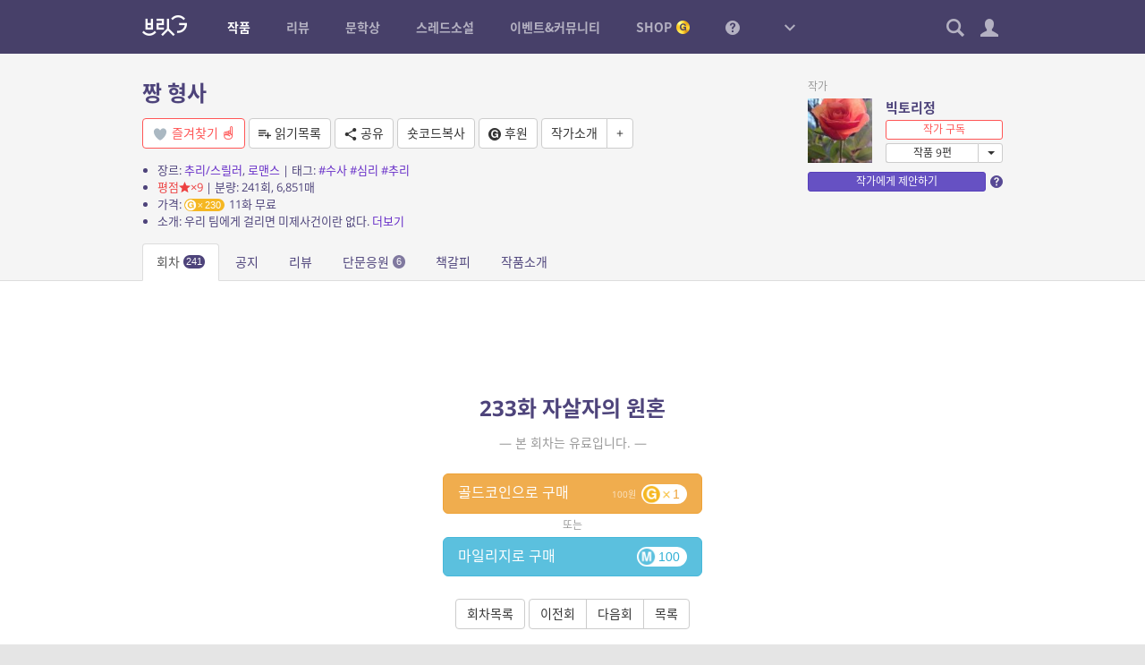

--- FILE ---
content_type: text/html; charset=UTF-8
request_url: https://britg.kr/novel-group/novel-post/?np_id=246929&novel_post_id=72076
body_size: 19791
content:
<!-------------------------------------------
#    #   ##   #####  #    # # #    #  ####  
#    #  #  #  #    # ##   # # ##   # #    # 
#    # #    # #    # # #  # # # #  # #      
# ## # ###### #####  #  # # # #  # # #  ### 
##  ## #    # #   #  #   ## # #   ## #    # 
#    # #    # #    # #    # # #    #  ####  
---------------------------------------------
본 작품은 저작권법의 보호를 받으며, 저작권자(브릿G가 대리권자일 경우 브릿G)의 승인 없이 무단으로 복제, 공연, 공중송신, 전시, 배포, 대여, 2차적저작물 작성의 방법으로 침해를 금합니다. 침해한 경우에는 5년 이하의 징역 또는 5천만원 이하의 벌금에 처하거나 이를 병과할 수 있습니다.(「저작권법」 제136조제1항제1호). 또한 불법 복제물임을 알고도 소유한 경우 불법복제물 소지죄에 해당하여 무거운 법적 책임을 물을 수 있습니다.
--------------------------------------------->

<!DOCTYPE html>
<html lang="ko-KR">
<head>
<meta charset="UTF-8">
<title>233화 자살자의 원혼 &#8211; 짱 형사 &#8211; 브릿G</title>
<meta name='robots' content='max-image-preview:large' />
	<style>img:is([sizes="auto" i], [sizes^="auto," i]) { contain-intrinsic-size: 3000px 1500px }</style>
	<meta name="viewport" content="width=1024,initial-scale=1.0">
<meta name="description" content="황금가지가 만든 참여형 온라인 소설 플랫폼, 다채로운 장르소설 연재, 중단편의 향연">
<meta name="keywords" content="브릿G, 브릿지, 황금가지, 웹소설, 장르소설, 연재, 리뷰, 비평, 문학상, 공모전, 단편소설">
<meta name="author" content="브릿G">
<link rel="icon" href="https://britg.kr/wp-content/uploads/bcp-favicon/d02a42d9cb3dec9320e5f550278911c7-1-32x32.png">
<link href="https://britg.kr/wp-content/uploads/britg/appicon/apple-touch-icon.png?ver=3.3.62" rel="apple-touch-icon">
<link href="https://britg.kr/wp-content/uploads/britg/appicon/apple-touch-icon-76x76.png?ver=3.3.62" rel="apple-touch-icon" sizes="76x76">
<link href="https://britg.kr/wp-content/uploads/britg/appicon/apple-touch-icon-120x120.png?ver=3.3.62" rel="apple-touch-icon" sizes="120x120">
<link href="https://britg.kr/wp-content/uploads/britg/appicon/apple-touch-icon-152x152.png?ver=3.3.62" rel="apple-touch-icon" sizes="152x152">
<link href="https://britg.kr/wp-content/uploads/britg/appicon/apple-touch-icon-180x180.png?ver=3.3.62" rel="apple-touch-icon" sizes="180x180">
<link href="https://britg.kr/wp-content/uploads/britg/appicon/icon-hires.png?ver=3.3.62" rel="icon" sizes="192x192">
<link href="https://britg.kr/wp-content/uploads/britg/appicon/icon-normal.png?ver=3.3.62" rel="icon" sizes="128x128">

<meta property="og:site_name" content="브릿G" />
<meta property="og:locale" content="ko_KR" />
<meta property="og:type" content="article" />
<meta property="og:url" content="https://britg.kr/novel-group/novel-post/?np_id=246929&amp;novel_post_id=72076" />
<meta property="og:title" content="짱 형사 by 빅토리정" />
<meta property="og:description" content="우리 팀에게 걸리면 미제사건이란 없다." />
<meta property="og:image" content="https://britg.kr/wp-content/uploads/bcp-avatar/110528/06a00b1c7e59c5dabef6c96713f10522-200x200.jpg" />

<meta name="twitter:site" content="@britg_editor" />
<meta name="twitter:card" content="summary" />
<meta name="twitter:url" content="https://britg.kr/novel-group/novel-post/?np_id=246929&amp;novel_post_id=72076" />
<meta name="twitter:title" content="짱 형사 by 빅토리정" />
<meta name="twitter:description" content="우리 팀에게 걸리면 미제사건이란 없다." />
<meta name="twitter:image" content="https://britg.kr/wp-content/uploads/bcp-avatar/110528/06a00b1c7e59c5dabef6c96713f10522-200x200.jpg" />

<meta name="google-site-verification" content="iwP5LwEqJndm5urJFsneDtHq3shhSvy876rBiKd6ws8"><link rel='stylesheet' id='wp-block-library-css' href='https://britg.kr/wp-includes/css/dist/block-library/style.css?ver=6.7.2' type='text/css' media='all' />
<style id='classic-theme-styles-inline-css' type='text/css'>
/**
 * These rules are needed for backwards compatibility.
 * They should match the button element rules in the base theme.json file.
 */
.wp-block-button__link {
	color: #ffffff;
	background-color: #32373c;
	border-radius: 9999px; /* 100% causes an oval, but any explicit but really high value retains the pill shape. */

	/* This needs a low specificity so it won't override the rules from the button element if defined in theme.json. */
	box-shadow: none;
	text-decoration: none;

	/* The extra 2px are added to size solids the same as the outline versions.*/
	padding: calc(0.667em + 2px) calc(1.333em + 2px);

	font-size: 1.125em;
}

.wp-block-file__button {
	background: #32373c;
	color: #ffffff;
	text-decoration: none;
}

</style>
<style id='global-styles-inline-css' type='text/css'>
:root{--wp--preset--aspect-ratio--square: 1;--wp--preset--aspect-ratio--4-3: 4/3;--wp--preset--aspect-ratio--3-4: 3/4;--wp--preset--aspect-ratio--3-2: 3/2;--wp--preset--aspect-ratio--2-3: 2/3;--wp--preset--aspect-ratio--16-9: 16/9;--wp--preset--aspect-ratio--9-16: 9/16;--wp--preset--color--black: #000000;--wp--preset--color--cyan-bluish-gray: #abb8c3;--wp--preset--color--white: #ffffff;--wp--preset--color--pale-pink: #f78da7;--wp--preset--color--vivid-red: #cf2e2e;--wp--preset--color--luminous-vivid-orange: #ff6900;--wp--preset--color--luminous-vivid-amber: #fcb900;--wp--preset--color--light-green-cyan: #7bdcb5;--wp--preset--color--vivid-green-cyan: #00d084;--wp--preset--color--pale-cyan-blue: #8ed1fc;--wp--preset--color--vivid-cyan-blue: #0693e3;--wp--preset--color--vivid-purple: #9b51e0;--wp--preset--gradient--vivid-cyan-blue-to-vivid-purple: linear-gradient(135deg,rgba(6,147,227,1) 0%,rgb(155,81,224) 100%);--wp--preset--gradient--light-green-cyan-to-vivid-green-cyan: linear-gradient(135deg,rgb(122,220,180) 0%,rgb(0,208,130) 100%);--wp--preset--gradient--luminous-vivid-amber-to-luminous-vivid-orange: linear-gradient(135deg,rgba(252,185,0,1) 0%,rgba(255,105,0,1) 100%);--wp--preset--gradient--luminous-vivid-orange-to-vivid-red: linear-gradient(135deg,rgba(255,105,0,1) 0%,rgb(207,46,46) 100%);--wp--preset--gradient--very-light-gray-to-cyan-bluish-gray: linear-gradient(135deg,rgb(238,238,238) 0%,rgb(169,184,195) 100%);--wp--preset--gradient--cool-to-warm-spectrum: linear-gradient(135deg,rgb(74,234,220) 0%,rgb(151,120,209) 20%,rgb(207,42,186) 40%,rgb(238,44,130) 60%,rgb(251,105,98) 80%,rgb(254,248,76) 100%);--wp--preset--gradient--blush-light-purple: linear-gradient(135deg,rgb(255,206,236) 0%,rgb(152,150,240) 100%);--wp--preset--gradient--blush-bordeaux: linear-gradient(135deg,rgb(254,205,165) 0%,rgb(254,45,45) 50%,rgb(107,0,62) 100%);--wp--preset--gradient--luminous-dusk: linear-gradient(135deg,rgb(255,203,112) 0%,rgb(199,81,192) 50%,rgb(65,88,208) 100%);--wp--preset--gradient--pale-ocean: linear-gradient(135deg,rgb(255,245,203) 0%,rgb(182,227,212) 50%,rgb(51,167,181) 100%);--wp--preset--gradient--electric-grass: linear-gradient(135deg,rgb(202,248,128) 0%,rgb(113,206,126) 100%);--wp--preset--gradient--midnight: linear-gradient(135deg,rgb(2,3,129) 0%,rgb(40,116,252) 100%);--wp--preset--font-size--small: 13px;--wp--preset--font-size--medium: 20px;--wp--preset--font-size--large: 36px;--wp--preset--font-size--x-large: 42px;--wp--preset--spacing--20: 0.44rem;--wp--preset--spacing--30: 0.67rem;--wp--preset--spacing--40: 1rem;--wp--preset--spacing--50: 1.5rem;--wp--preset--spacing--60: 2.25rem;--wp--preset--spacing--70: 3.38rem;--wp--preset--spacing--80: 5.06rem;--wp--preset--shadow--natural: 6px 6px 9px rgba(0, 0, 0, 0.2);--wp--preset--shadow--deep: 12px 12px 50px rgba(0, 0, 0, 0.4);--wp--preset--shadow--sharp: 6px 6px 0px rgba(0, 0, 0, 0.2);--wp--preset--shadow--outlined: 6px 6px 0px -3px rgba(255, 255, 255, 1), 6px 6px rgba(0, 0, 0, 1);--wp--preset--shadow--crisp: 6px 6px 0px rgba(0, 0, 0, 1);}:where(.is-layout-flex){gap: 0.5em;}:where(.is-layout-grid){gap: 0.5em;}body .is-layout-flex{display: flex;}.is-layout-flex{flex-wrap: wrap;align-items: center;}.is-layout-flex > :is(*, div){margin: 0;}body .is-layout-grid{display: grid;}.is-layout-grid > :is(*, div){margin: 0;}:where(.wp-block-columns.is-layout-flex){gap: 2em;}:where(.wp-block-columns.is-layout-grid){gap: 2em;}:where(.wp-block-post-template.is-layout-flex){gap: 1.25em;}:where(.wp-block-post-template.is-layout-grid){gap: 1.25em;}.has-black-color{color: var(--wp--preset--color--black) !important;}.has-cyan-bluish-gray-color{color: var(--wp--preset--color--cyan-bluish-gray) !important;}.has-white-color{color: var(--wp--preset--color--white) !important;}.has-pale-pink-color{color: var(--wp--preset--color--pale-pink) !important;}.has-vivid-red-color{color: var(--wp--preset--color--vivid-red) !important;}.has-luminous-vivid-orange-color{color: var(--wp--preset--color--luminous-vivid-orange) !important;}.has-luminous-vivid-amber-color{color: var(--wp--preset--color--luminous-vivid-amber) !important;}.has-light-green-cyan-color{color: var(--wp--preset--color--light-green-cyan) !important;}.has-vivid-green-cyan-color{color: var(--wp--preset--color--vivid-green-cyan) !important;}.has-pale-cyan-blue-color{color: var(--wp--preset--color--pale-cyan-blue) !important;}.has-vivid-cyan-blue-color{color: var(--wp--preset--color--vivid-cyan-blue) !important;}.has-vivid-purple-color{color: var(--wp--preset--color--vivid-purple) !important;}.has-black-background-color{background-color: var(--wp--preset--color--black) !important;}.has-cyan-bluish-gray-background-color{background-color: var(--wp--preset--color--cyan-bluish-gray) !important;}.has-white-background-color{background-color: var(--wp--preset--color--white) !important;}.has-pale-pink-background-color{background-color: var(--wp--preset--color--pale-pink) !important;}.has-vivid-red-background-color{background-color: var(--wp--preset--color--vivid-red) !important;}.has-luminous-vivid-orange-background-color{background-color: var(--wp--preset--color--luminous-vivid-orange) !important;}.has-luminous-vivid-amber-background-color{background-color: var(--wp--preset--color--luminous-vivid-amber) !important;}.has-light-green-cyan-background-color{background-color: var(--wp--preset--color--light-green-cyan) !important;}.has-vivid-green-cyan-background-color{background-color: var(--wp--preset--color--vivid-green-cyan) !important;}.has-pale-cyan-blue-background-color{background-color: var(--wp--preset--color--pale-cyan-blue) !important;}.has-vivid-cyan-blue-background-color{background-color: var(--wp--preset--color--vivid-cyan-blue) !important;}.has-vivid-purple-background-color{background-color: var(--wp--preset--color--vivid-purple) !important;}.has-black-border-color{border-color: var(--wp--preset--color--black) !important;}.has-cyan-bluish-gray-border-color{border-color: var(--wp--preset--color--cyan-bluish-gray) !important;}.has-white-border-color{border-color: var(--wp--preset--color--white) !important;}.has-pale-pink-border-color{border-color: var(--wp--preset--color--pale-pink) !important;}.has-vivid-red-border-color{border-color: var(--wp--preset--color--vivid-red) !important;}.has-luminous-vivid-orange-border-color{border-color: var(--wp--preset--color--luminous-vivid-orange) !important;}.has-luminous-vivid-amber-border-color{border-color: var(--wp--preset--color--luminous-vivid-amber) !important;}.has-light-green-cyan-border-color{border-color: var(--wp--preset--color--light-green-cyan) !important;}.has-vivid-green-cyan-border-color{border-color: var(--wp--preset--color--vivid-green-cyan) !important;}.has-pale-cyan-blue-border-color{border-color: var(--wp--preset--color--pale-cyan-blue) !important;}.has-vivid-cyan-blue-border-color{border-color: var(--wp--preset--color--vivid-cyan-blue) !important;}.has-vivid-purple-border-color{border-color: var(--wp--preset--color--vivid-purple) !important;}.has-vivid-cyan-blue-to-vivid-purple-gradient-background{background: var(--wp--preset--gradient--vivid-cyan-blue-to-vivid-purple) !important;}.has-light-green-cyan-to-vivid-green-cyan-gradient-background{background: var(--wp--preset--gradient--light-green-cyan-to-vivid-green-cyan) !important;}.has-luminous-vivid-amber-to-luminous-vivid-orange-gradient-background{background: var(--wp--preset--gradient--luminous-vivid-amber-to-luminous-vivid-orange) !important;}.has-luminous-vivid-orange-to-vivid-red-gradient-background{background: var(--wp--preset--gradient--luminous-vivid-orange-to-vivid-red) !important;}.has-very-light-gray-to-cyan-bluish-gray-gradient-background{background: var(--wp--preset--gradient--very-light-gray-to-cyan-bluish-gray) !important;}.has-cool-to-warm-spectrum-gradient-background{background: var(--wp--preset--gradient--cool-to-warm-spectrum) !important;}.has-blush-light-purple-gradient-background{background: var(--wp--preset--gradient--blush-light-purple) !important;}.has-blush-bordeaux-gradient-background{background: var(--wp--preset--gradient--blush-bordeaux) !important;}.has-luminous-dusk-gradient-background{background: var(--wp--preset--gradient--luminous-dusk) !important;}.has-pale-ocean-gradient-background{background: var(--wp--preset--gradient--pale-ocean) !important;}.has-electric-grass-gradient-background{background: var(--wp--preset--gradient--electric-grass) !important;}.has-midnight-gradient-background{background: var(--wp--preset--gradient--midnight) !important;}.has-small-font-size{font-size: var(--wp--preset--font-size--small) !important;}.has-medium-font-size{font-size: var(--wp--preset--font-size--medium) !important;}.has-large-font-size{font-size: var(--wp--preset--font-size--large) !important;}.has-x-large-font-size{font-size: var(--wp--preset--font-size--x-large) !important;}
:where(.wp-block-post-template.is-layout-flex){gap: 1.25em;}:where(.wp-block-post-template.is-layout-grid){gap: 1.25em;}
:where(.wp-block-columns.is-layout-flex){gap: 2em;}:where(.wp-block-columns.is-layout-grid){gap: 2em;}
:root :where(.wp-block-pullquote){font-size: 1.5em;line-height: 1.6;}
</style>
<link rel='stylesheet' id='bootstrap-css' href='https://britg.kr/wp-content/themes/britg/css/bootstrap.css?ver=3.3.7' type='text/css' media='all' />
<link rel='stylesheet' id='jquery-ui-css' href='https://britg.kr/wp-content/themes/bcp2/css/jquery-ui.css?ver=1.11.4' type='text/css' media='all' />
<link rel='stylesheet' id='bcp-common-css' href='https://britg.kr/wp-content/themes/bcp2/css/common.css?ver=1.6.3' type='text/css' media='all' />
<link rel='stylesheet' id='site-css' href='https://britg.kr/wp-content/themes/britg/css/site.css?ver=3.3.62' type='text/css' media='all' />
<link rel='stylesheet' id='site-common-css' href='https://britg.kr/wp-content/themes/britg/css/site-common.css?ver=3.3.62' type='text/css' media='all' />
<link rel='stylesheet' id='site-widget-css' href='https://britg.kr/wp-content/themes/britg/css/widget.css?ver=3.3.62' type='text/css' media='all' />
<link rel='stylesheet' id='site-setting-css' href='https://britg.kr/wp-content/themes/britg/css/setting.css?ver=3.3.62' type='text/css' media='all' />
<link rel='stylesheet' id='site-desktop-css' href='https://britg.kr/wp-content/themes/britg/css/site-desktop.css?ver=3.3.62' type='text/css' media='all' />
<style id='akismet-widget-style-inline-css' type='text/css'>

			.a-stats {
				--akismet-color-mid-green: #357b49;
				--akismet-color-white: #fff;
				--akismet-color-light-grey: #f6f7f7;

				max-width: 350px;
				width: auto;
			}

			.a-stats * {
				all: unset;
				box-sizing: border-box;
			}

			.a-stats strong {
				font-weight: 600;
			}

			.a-stats a.a-stats__link,
			.a-stats a.a-stats__link:visited,
			.a-stats a.a-stats__link:active {
				background: var(--akismet-color-mid-green);
				border: none;
				box-shadow: none;
				border-radius: 8px;
				color: var(--akismet-color-white);
				cursor: pointer;
				display: block;
				font-family: -apple-system, BlinkMacSystemFont, 'Segoe UI', 'Roboto', 'Oxygen-Sans', 'Ubuntu', 'Cantarell', 'Helvetica Neue', sans-serif;
				font-weight: 500;
				padding: 12px;
				text-align: center;
				text-decoration: none;
				transition: all 0.2s ease;
			}

			/* Extra specificity to deal with TwentyTwentyOne focus style */
			.widget .a-stats a.a-stats__link:focus {
				background: var(--akismet-color-mid-green);
				color: var(--akismet-color-white);
				text-decoration: none;
			}

			.a-stats a.a-stats__link:hover {
				filter: brightness(110%);
				box-shadow: 0 4px 12px rgba(0, 0, 0, 0.06), 0 0 2px rgba(0, 0, 0, 0.16);
			}

			.a-stats .count {
				color: var(--akismet-color-white);
				display: block;
				font-size: 1.5em;
				line-height: 1.4;
				padding: 0 13px;
				white-space: nowrap;
			}
		
</style>
<script type="text/javascript" src="https://britg.kr/wp-includes/js/jquery/jquery.js?ver=3.7.1" id="jquery-core-js"></script>
<script type="text/javascript" src="https://britg.kr/wp-includes/js/jquery/jquery-migrate.js?ver=3.4.1" id="jquery-migrate-js"></script>
<script type="text/javascript" src="https://britg.kr/wp-content/themes/bcp2/js/bootstrap.js?ver=3.3.2" id="bootstrap-js"></script>
<script type="text/javascript" src="https://britg.kr/wp-content/themes/bcp2/js/jquery-ui.js?ver=1.11.4" id="jquery-ui-js"></script>
<script type="text/javascript" src="https://britg.kr/wp-content/themes/bcp2/js/vendors.js?ver=1.6.3" id="vendors-js"></script>
<script type="text/javascript" id="bcp-js-extra">
/* <![CDATA[ */
var bcp = {"nonce":"0853c343b7","ajax_url":"https:\/\/britg.kr\/wp-admin\/admin-ajax.php?action=bcp","request_url":"https:\/\/britg.kr\/wp-admin\/admin-post.php?action=bcp","home_url":"https:\/\/britg.kr","site_url":"https:\/\/britg.kr","theme_url":"https:\/\/britg.kr\/wp-content\/themes\/bcp2","theme_img_url":"https:\/\/britg.kr\/wp-content\/themes\/bcp2\/img","stylesheet_url":"https:\/\/britg.kr\/wp-content\/themes\/britg","login_url":"https:\/\/britg.kr\/wp-login.php","register_url":"https:\/\/britg.kr\/wp-login.php?action=register","is_admin":"","is_frontend":"","is_user_logged_in":"","is_mobile":"","is_localhost":"","user_id":"0","user_login":"","user_level":"-1","locale":"ko_KR","os":"mac","win_ver":null,"browser":"chrome","msie_version":"0","gmt_offset":"9","user_setting":{"path":"\/","time":1768885963,"secure":true,"must_login":true,"expires":31536000},"human_date_format":{"d":"%s \uc804","m":"M\uc6d4 D\uc77c","y":"YYYY\ub144 M\uc6d4","min":"%s\ubd84","mins":"%s\ubd84","hour":"%s\uc2dc\uac04","hours":"%s\uc2dc\uac04","day":"%s\uc77c","days":"%s\uc77c"}};
/* ]]> */
</script>
<script type="text/javascript" id="bcp-js-before">
/* <![CDATA[ */
bcp.is_frontend = true;
/* ]]> */
</script>
<script type="text/javascript" src="https://britg.kr/wp-content/themes/bcp2/js/bcp.js?ver=1.6.3" id="bcp-js"></script>
<script type="text/javascript" id="site-js-extra">
/* <![CDATA[ */
var site_vars = {"novel_post_min_page":"2","novel_post_max_page":"100","novel_post_single_min_page":"2","novel_post_single_max_page":"300","novel_post_min_page_for_coin":"20","novel_post_single_min_page_for_coin":"20","novel_read_sec":"0.5","novel_symread_count_1":"0","novel_symread_count_2":"200","novel_symread_count_3":"500","novel_symread_count_4":"1000","novel_symread_count_5":"2000","novel_like_count_1":"20","novel_like_count_2":"100","novel_like_count_3":"300","novel_like_count_4":"600","novel_like_count_5":"1000","novel_survey_limit_level_1":"1","novel_survey_limit_level_2":"2","novel_survey_limit_level_3":"3","novel_survey_min_coin":"1","novel_survey_min_close_day":"7","novel_survey_max_close_day":"30","novel_editor_buttons":"styleselect, bold, italic, underline, strikethrough, alignleft, aligncenter, alignright, outdent, indent, blockquote, bcp_charmap, link, unlink, removeformat, bcp_footnote, bcp_imgup, bcp_hr, bcp_pastetext, fullscreen, site_nprestore","novel_board_editor_buttons":"bold, italic, underline, strikethrough, alignleft, aligncenter, alignright, outdent, indent, blockquote, link, unlink, removeformat, bcp_imgup, site_novel, site_review, site_mention","novel_sleep_day":"50","novel_author_regular_promote_post":"20","novel_author_regular_promote_single":"3","novel_author_regular_promote_re_req_day":"1","novel_author_regular_pass_re_req_day":"1","novel_best_rate_read":"0.1","novel_best_rate_review":"20","novel_best_rate_sale":"5","novel_best_rate_like":"10","novel_best_rate_rate":"1.5","novel_best_rate_comment":"3","novel_best_min":"1","novel_ordered_days":"30","novel_ordered_rate_min":"1","novel_new_days":"3","novel_graph_max_reaction":"500","novel_max_post":"30","novel_short_max_post":"3","novel_min_post_for_finish":"3","novel_editor_max_images":"5","novel_rightsguide":"\ubcf8 \uc791\ud488\uc740 \uc800\uc791\uad8c\ubc95\uc758 \ubcf4\ud638\ub97c \ubc1b\uc73c\uba70, \uc800\uc791\uad8c\uc790(\ube0c\ub9bfG\uac00 \ub300\ub9ac\uad8c\uc790\uc77c \uacbd\uc6b0 \ube0c\ub9bfG)\uc758 \uc2b9\uc778 \uc5c6\uc774 \ubb34\ub2e8\uc73c\ub85c \ubcf5\uc81c, \uacf5\uc5f0, \uacf5\uc911\uc1a1\uc2e0, \uc804\uc2dc, \ubc30\ud3ec, \ub300\uc5ec, 2\ucc28\uc801\uc800\uc791\ubb3c \uc791\uc131\uc758 \ubc29\ubc95\uc73c\ub85c \uce68\ud574\ub97c \uae08\ud569\ub2c8\ub2e4. \uce68\ud574\ud55c \uacbd\uc6b0\uc5d0\ub294 5\ub144 \uc774\ud558\uc758 \uc9d5\uc5ed \ub610\ub294 5\ucc9c\ub9cc\uc6d0 \uc774\ud558\uc758 \ubc8c\uae08\uc5d0 \ucc98\ud558\uac70\ub098 \uc774\ub97c \ubcd1\uacfc\ud560 \uc218 \uc788\uc2b5\ub2c8\ub2e4.(\u300c\uc800\uc791\uad8c\ubc95\u300d \uc81c136\uc870\uc81c1\ud56d\uc81c1\ud638). \ub610\ud55c \ubd88\ubc95 \ubcf5\uc81c\ubb3c\uc784\uc744 \uc54c\uace0\ub3c4 \uc18c\uc720\ud55c \uacbd\uc6b0 \ubd88\ubc95\ubcf5\uc81c\ubb3c \uc18c\uc9c0\uc8c4\uc5d0 \ud574\ub2f9\ud558\uc5ec \ubb34\uac70\uc6b4 \ubc95\uc801 \ucc45\uc784\uc744 \ubb3c\uc744 \uc218 \uc788\uc2b5\ub2c8\ub2e4. <a href=\"\/rightsguide\" target=\"_blank\">\uc790\uc138\ud788 \ubcf4\uae30<\/a>","review_min_page":"1","review_max_page":"500","review_best_rate_like":"20","review_best_rate_comment":"2","review_ordered_days":"5","reviewer_ordered_days":"30","review_new_days":"7","review_editor_buttons":"bold, italic, underline, strikethrough, alignleft, aligncenter, alignright, outdent, indent, blockquote, bcp_charmap, link, unlink, removeformat, bcp_imgup, bcp_hr, bcp_smiley, bcp_footnote, site_spo, site_novel, site_mention, site_postrestore, fullscreen","mentoring_editor_buttons":"forecolor, bold, italic, underline, strikethrough, alignleft, aligncenter, alignright, outdent, indent, blockquote, bcp_charmap, link, unlink, removeformat, bcp_footnote, fullscreen","review_poke_min_coin":"50","review_poke_max_coin_lv0":"1000","review_poke_max_coin_lv1":"1000","review_poke_max_coin_lv2":"1000","review_poke_max_coin_lv3":"1000","review_poke_min_page":"2","review_poke_max_page":"500","review_poke_max_receive":"5","review_poke_max_send":"5","review_poke_pending_day":"14","review_poke_writing_day":"30","review_poke_selecting_day":"7","review_contest_min_coin":"10","review_contest_serial_recomm_coin":"100","review_contest_min_close_day":"14","review_contest_max_close_day":"30","review_contest_selecting_day":"7","review_contest_min_page":"2","review_contest_max_page":"500","review_contest_max_coin_lv0":"1000","review_contest_max_coin_lv1":"1000","review_contest_max_coin_lv2":"1500","review_contest_max_coin_lv3":"1500","rncr_min_page":"2","rncr_max_page":"500","rncr_min_novel_embed":"2","rncr_max_novel_embed":"50","rncr_editor_buttons":"bold, italic, underline, strikethrough, alignleft, aligncenter, alignright, outdent, indent, blockquote, bcp_charmap, link, unlink, removeformat, bcp_imgup, bcp_hr, bcp_smiley, bcp_footnote, site_spo, site_novel, site_postrestore, site_mention, fullscreen","mileage_for_certify":"1000","mileage_for_login":"10","mileage_for_novel_post_publish":"100","mileage_for_novel_post_read":"10","mileage_for_novel_comment":"10","mileage_for_review_publish":"100","mileage_for_payreward_life":"365","mileage_for_certify_life":"30","mileage_for_login_life":"30","mileage_for_novel_post_publish_life":"30","mileage_for_novel_post_read_life":"30","mileage_for_novel_comment_life":"30","mileage_for_review_publish_life":"30","mileage_for_shop_product_life":"30","requestable_coin2cash_min":"300","accuse_critical_blind":"3","accuse_day_limit":"3","accuse_period_limit":"60","sendnote_day_limit":"100","footerwidget_novel_publish_ordered_days":"7","footerwidget_novel_regular_ordered_days":"7","footerwidget_novel_pilot_ordered_days":"7","footerwidget_novel_single_ordered_days":"7","footerwidget_review_ordered_days":"3","donate_max_coin":"500","comment_placeholder_novel":"\uc5ec\ub7ec\ubd84\uc758 \ud55c\ub9c8\ub514 \uc751\uc6d0\uc774 \uc791\uac00\uc5d0\uac8c \ud070 \ud798\uc774 \ub429\ub2c8\ub2e4. \uace8\ub4dc\ucf54\uc778\uacfc \ud55c\uc815\ud310 \uad7f\uc988\ub97c \ub4dc\ub9ac\ub294 30\uc77c \uc5f0\uc18d \ub2e8\ubb38\uc751\uc6d0 \uc774\ubca4\ud2b8\uac00 \uc0c1\uc2dc \uc9c4\ud589 \uc911\uc785\ub2c8\ub2e4.","comment_placeholder_review":"\ub9ac\ubdf0\uc5b4\uc5d0\uac8c \ud55c\ub9c8\ub514 \uc751\uc6d0\uc744 \ubcf4\ub0b4\uc8fc\uc138\uc694. \ub2e8, \uc545\uc758\uc801\uc778 \uae00\uc740 \uad00\ub9ac\uc790\uc758 \uc81c\uc7ac\ub97c \ubc1b\uc744 \uc218 \uc788\uc2b5\ub2c8\ub2e4.","comment_placeholder_rncr":"\ub9ac\ubdf0\uc5b4\uc5d0\uac8c \ud55c\ub9c8\ub514 \uc751\uc6d0\uc744 \ubcf4\ub0b4\uc8fc\uc138\uc694. \ub2e8, \uc545\uc758\uc801\uc778 \uae00\uc740 \uad00\ub9ac\uc790\uc758 \uc81c\uc7ac\ub97c \ubc1b\uc744 \uc218 \uc788\uc2b5\ub2c8\ub2e4.","threadnovel_leading_min":"10","threadnovel_leading_max":"300","threadnovel_concept_max":"1000","threadnovel_epilogue_max":"1000","threadnovel_open_coin":"1","threadnovel_comment_text_min":"10","threadnovel_comment_text_max":"200","threadnovel_comment_freeze_sec":"60","threadnovel_content_min_page":"1","threadnovel_content_max_page":"500","threadnovel_user_ids":["9","3","5","102","19","17","23","123665","22","20","1877"],"threadnovel_step_active_days":"20","threadnovel_step_close_days":"15","threadnovel_editor_buttons":"bold, italic, underline, strikethrough, alignleft, aligncenter, alignright, outdent, indent, blockquote, charmap, removeformat","threadnovel_novellist_ad_ord":"5","coin_unit":"G","mileage_unit":"M","point_unit":"P","won_unit":"\uc6d0","rate_per_coin":"0.01","rate_per_mileage":"1","notify_unchecked":"0","note_unchecked":"0","coin_charge_page_url":"https:\/\/britg.kr\/shop\/coin-charge\/"};
/* ]]> */
</script>
<script type="text/javascript" src="https://britg.kr/wp-content/themes/britg/js/site.js?ver=3.3.62" id="site-js"></script>
<script type="text/javascript" src="https://britg.kr/wp-content/themes/britg/js/setting.js?ver=3.3.62" id="site-setting-js"></script>
<script type="text/javascript" id="shop-js-extra">
/* <![CDATA[ */
var shop_vars = {"main_page_id":"182","pay_page_id":"1107","order_page_id":"1110","cart_page_id":"1109","help_page_id":"1108","coupon_page_id":"","delivery_cost":"2500","delivery_cost_min":"10000","delivery_vendors":{"doortodoor":{"name":"CJ\ub300\ud55c\ud1b5\uc6b4","url":"https:\/\/www.cjlogistics.com\/ko\/tool\/parcel\/newTracking?gnbInvcNo=%s"},"hlc":{"name":"\ub86f\ub370","url":"https:\/\/www.lotteglogis.com\/home\/reservation\/tracking\/linkView?InvNo=%s"},"epost":{"name":"\uc6b0\uccb4\uad6d","url":"http:\/\/service.epost.go.kr\/trace.RetrieveRegiPrclDeliv.postal?sid1=%s"},"hanjin":{"name":"\ud55c\uc9c4","url":"http:\/\/www.hanjin.co.kr\/Delivery_html\/inquiry\/result_waybill.jsp?wbl_num=%s"},"ilogen":{"name":"\ub85c\uc820","url":"http:\/\/d2d.ilogen.com\/d2d\/delivery\/invoice_tracesearch_quick.jsp?slipno=%s"}},"cart_cookie_life":"336","buffer":"1","quantity_max":"20","image_sizes":{"thumbnail":[200,200,true],"medium":[500,500,true],"large":[1000,1000,false]},"products":[]};
/* ]]> */
</script>
<script type="text/javascript" src="https://britg.kr/wp-content/themes/britg/js/shop.js?ver=3.3.62" id="shop-js"></script>
<link rel="https://api.w.org/" href="https://britg.kr/api/" /><link rel="alternate" title="JSON" type="application/json" href="https://britg.kr/api/wp/v2/pages/89" /><link rel="canonical" href="https://britg.kr/novel-group/novel-post/" />
<link rel='shortlink' href='https://britg.kr/?p=89' />
<link rel="icon" href="https://britg.kr/wp-content/uploads/2025/05/cropped-britg_favicon-1-32x32.png" sizes="32x32" />
<link rel="icon" href="https://britg.kr/wp-content/uploads/2025/05/cropped-britg_favicon-1-192x192.png" sizes="192x192" />
<link rel="apple-touch-icon" href="https://britg.kr/wp-content/uploads/2025/05/cropped-britg_favicon-1-180x180.png" />
<meta name="msapplication-TileImage" content="https://britg.kr/wp-content/uploads/2025/05/cropped-britg_favicon-1-270x270.png" />
</head>
<body class="no-js desktop logged-out locale-ko-kr page-novel-post-php page-template-default page page-id-89 page-child parent-pageid-108 singular single-page page-novel-post page-parent-108 page-parent-novel-group page-root-108 page-root-novel-group novel novel-child novel-post">


<div id="wrapper">
	
	
<header id="header" role="menubar">
	<div class="container-fluid">
		<div id="gnb">
			<a href="https://britg.kr" class="logo ">
								<img src="https://britg.kr/wp-content/themes/britg/img/gnb-logo.png?ver=0619" width="50">
							</a>
			
			<ul class="menus"><li class="menu-item-novels active"><a href="https://britg.kr/novels/" title="작품"><span>작품</span></a>
<ul class="sub-menu">
<li class="menu-item-novels"><a href="https://britg.kr/novels/novel-serial/" title="연재 작품"><span>연재 작품</span></a></li>
<li class="menu-item-novels"><a href="https://britg.kr/novels/novel-single/" title="중단편 작품"><span>중단편 작품</span></a></li>
<li class="menu-item-novels"><a href="https://britg.kr/novels/novel-best/" title="베스트 작품"><span>베스트 작품</span></a></li>
<li class="menu-item-novels"><a href="https://britg.kr/novels/novel-recommend/" title="편집부 추천작"><span>편집부 추천작</span></a></li>
<li class="menu-item-novels"><a href="https://britg.kr/novels/novel-publish/" title="출판 작품 연재"><span>출판 작품 연재</span></a></li>
<li class="menu-item-novels"><a href="https://britg.kr/novels/novel-finish/" title="완결 연재"><span>완결 연재</span></a></li>
<li class="menu-item-novel-group"><a href="https://britg.kr/novel-group/novel-payposts/" title="유료 작품"><span>유료 작품</span></a></li>
<li class="menu-item-novels"><a href="https://britg.kr/novels/novel-selections/" title="편집부 추천 셀렉션"><span>편집부 추천 셀렉션</span></a></li>
</ul>
</li>
<li class="menu-item-reviews"><a href="https://britg.kr/reviews/" title="리뷰"><span>리뷰</span></a>
<ul class="sub-menu">
<li class="menu-item-reviews"><a href="https://britg.kr/reviews/" title="리뷰들"><span>리뷰들</span></a></li>
<li class="menu-item-reviews"><a href="https://britg.kr/reviews/review-contest/" title="리뷰 공모"><span>리뷰 공모</span></a></li>
<li class="menu-item-reviews"><a href="https://britg.kr/reviews/review-poke/" title="리뷰 의뢰"><span>리뷰 의뢰</span></a></li>
<li class="menu-item-reviews"><a href="https://britg.kr/reviews/reviewer-novel-curations/" title="리뷰어의 큐레이션"><span>리뷰어의 큐레이션</span></a></li>
<li class="menu-item-reviews"><a href="https://britg.kr/reviews/review-recommend/" title="추천 리뷰"><span>추천 리뷰</span></a></li>
<li class="menu-item-reviews"><a href="https://britg.kr/reviews/reviewart/" title="팬아트&#038;캘리"><span>팬아트&#038;캘리</span></a></li>
</ul>
</li>
<li class="menu-item-awards"><a href="https://britg.kr/awards/" title="문학상"><span>문학상</span></a>
<ul class="sub-menu">
<li class=""><a href="https://britg.kr/award/2025project/" title="작가 프로젝트"><span>작가 프로젝트 <span class="label label-success">접수</span></span></a></li>
<li class=""><a href="https://britg.kr/award/deajeon2025/" title="과학소재 단편소설 공모전"><span>과학소재 단편소설 공모전</span></a></li>
<li class=""><a href="https://britg.kr/award/goldendragon8/" title="황금드래곤 문학상"><span>황금드래곤 문학상 <span class="label label-warning">2차심사</span></span></a></li>
</ul>
</li>
<li class="menu-item-projects"><a href="https://britg.kr/projects/threadnovels/" title="스레드소설"><span>스레드소설</span></a></li>
<li class="menu-item-community"><a href="https://britg.kr/community/" title="이벤트&amp;커뮤니티"><span>이벤트&커뮤니티</span></a>
<ul class="sub-menu">
<li class="menu-item-community"><a href="https://britg.kr/community/events/" title="이벤트"><span>이벤트</span></a></li>
<li class="menu-item-community"><a href="https://britg.kr/community/freeboard/" title="자유게시판"><span>자유게시판</span></a></li>
<li class="menu-item-ip-books"><a href="https://britg.kr/ip-books/" title="IP현황&#038;문의"><span>IP현황&#038;문의</span></a></li>
<li class="menu-item-community"><a href="https://britg.kr/community/magazine/" title="매거진"><span>매거진</span></a></li>
<li class="menu-item-community"><a href="https://britg.kr/community/notice/" title="소식&#038;공지"><span>소식&#038;공지</span></a></li>
<li class="menu-item-community"><a href="https://britg.kr/community/faq/" title="자주묻는질문"><span>자주묻는질문</span></a></li>
<li class="menu-item-community"><a href="https://britg.kr/community/contact/" title="1:1 문의"><span>1:1 문의</span></a></li>
</ul>
</li>
<li class="menu-item-shop"><a href="https://britg.kr/shop/" title="SHOP"><span>SHOP</span></a>
<ul class="sub-menu">
<li class="menu-item-shop"><a href="https://britg.kr/shop/coin-charge/" title="골드코인 충전"><span>골드코인 충전</span></a></li>
<li class="menu-item-shop"><a href="https://britg.kr/shop/shop-products/" title="브릿G 상품들"><span>브릿G 상품들</span></a></li>
<li class="menu-item-shop"><a href="https://britg.kr/shop/point-shop/" title="포인트샵"><span>포인트샵</span></a></li>
<li class="menu-item-shop"><a href="https://britg.kr/shop/coupon-register/" title="쿠폰 등록"><span>쿠폰 등록</span></a></li>
</ul>
</li>
<li class="menu-item-tips"><a href="https://britg.kr/tips/" title="브릿G 사용법"><span><span class="icon icon-question-fcircle"></span></span></a></li>
</ul>			
			<a href="#" class="menu-sitemap-dropdown-toggle"><span class="icon icon-arrow-down"></span></a>
		</div><!-- #gnb -->
	
		<div id="cnb">
			<div class="cnb-item search-item dropdown">
				<a class="dropdown-toggle" data-toggle="dropdown" href="#"><span class="icon icon-search"></span></a>
				<div id="menu-search" class="dropdown-menu">
					<form role="search" method="get" class="searchform" action="https://britg.kr">
	<div class="input-group">
		<input type="text" value="" name="s" class="form-control" placeholder="검색..." />
		<span class="input-group-btn">
			<button class="btn btn-default" type="submit"><span class="icon icon-search"></span></button>
		</span>
	</div>
</form>									</div>
			</div>
			
						
			<div class="cnb-item setting-item dropdown">
								<a href="#" class="dropdown-toggle" data-toggle="dropdown"><span class="icon icon-user"></span></a>
								
								
				<div id="menu-setting" class="dropdown-menu">
						
	<form id="bcp-loginform" class="bcp-loginform " action="https://britg.kr/wp-login.php" method="post">
		<input type="hidden" name="redirect_to" value="/novel-group/novel-post/?np_id=246929&novel_post_id=72076" />
		
		<div class="login-username form-group">
			<label>사용자 아이디</label>
			<input type="text" name="log" class="form-control " placeholder="사용자 아이디" />
		</div>
		<div class="login-password form-group">
			<label>비밀번호</label>
			<input type="password" name="pwd" class="form-control " value="" placeholder="비밀번호" />
		</div>
		<div class="login-remember checkbox">
			<label><input name="rememberme" type="checkbox" value="forever" checked="checked" /> 로그인 유지</label>
		</div>
		<input type="hidden" name="my_ent" value="/cO1Ba+dDD+LG7tYqhht+hDuuoWz17IovFTAfOOnqvI=">		<div class="login-submit form-group">
			<input type="submit" class="btn btn-primary btn-block " value="로그인" />
		</div>
				<div class="login-nav">
						<a href="https://britg.kr/wp-login.php?action=register" class="register-link">회원가입</a>
			<span class="sep">|</span>
						<a href="https://britg.kr/wp-login.php?action=lostpassword"  class="lostpassword-link">아이디/비밀번호 찾기</a>
		</div>
		
		<div class='mt-20'><a href='https://nid.naver.com/oauth2.0/authorize?response_type=code&client_id=8XEXetqVO7Y2OsGeqRhb&redirect_uri=https%3A%2F%2Fbritg.kr%2Fnaver-callback&state=159d0df33c9f761a690c4a747ca23fbf&locale=ko_KR' class='naverlogin-btn btn btn-block'><img src='https://britg.kr/wp-content/themes/britg/img/naver-login.png'></a></div>		
		<div class="mt-20">
			<a href="https://kauth.kakao.com/oauth/authorize?client_id=2b8753c3e960a53314d64bc7d1b8fc53&redirect_uri=https%3A%2F%2Fbritg.kr%2Fkakao-callback&response_type=code&lang=ko" class="naverlogin-btn btn btn-block" style='background-color:#FFEA0F;'><img src='/wp-content/uploads/britg/btn_kakao_black.png'></a>
		</div>
		
	</form>
					</div>
				
							</div>
		</div><!-- #cnb -->
	</div>
	
	<div id="menu-sitemap">
		<div class="container-fluid">
			<ul class="menus"><li class="menu-item-novels active"><a href="https://britg.kr/novels/" title="작품"><span>작품</span></a>
<ul class="sub-menu">
<li class="menu-item-novels"><a href="https://britg.kr/novels/novel-serial/" title="연재 작품"><span>연재 작품</span></a></li>
<li class="menu-item-novels"><a href="https://britg.kr/novels/novel-single/" title="중단편 작품"><span>중단편 작품</span></a></li>
<li class="menu-item-novels"><a href="https://britg.kr/novels/novel-best/" title="베스트 작품"><span>베스트 작품</span></a></li>
<li class="menu-item-novels"><a href="https://britg.kr/novels/novel-recommend/" title="편집부 추천작"><span>편집부 추천작</span></a></li>
<li class="menu-item-novels"><a href="https://britg.kr/novels/novel-publish/" title="출판 작품 연재"><span>출판 작품 연재</span></a></li>
<li class="menu-item-novels"><a href="https://britg.kr/novels/novel-finish/" title="완결 연재"><span>완결 연재</span></a></li>
<li class="menu-item-novel-group"><a href="https://britg.kr/novel-group/novel-payposts/" title="유료 작품"><span>유료 작품</span></a></li>
<li class="menu-item-novels"><a href="https://britg.kr/novels/novel-selections/" title="편집부 추천 셀렉션"><span>편집부 추천 셀렉션</span></a></li>
</ul>
</li>
<li class="menu-item-reviews"><a href="https://britg.kr/reviews/" title="리뷰"><span>리뷰</span></a>
<ul class="sub-menu">
<li class="menu-item-reviews"><a href="https://britg.kr/reviews/" title="리뷰들"><span>리뷰들</span></a></li>
<li class="menu-item-reviews"><a href="https://britg.kr/reviews/review-contest/" title="리뷰 공모"><span>리뷰 공모</span></a></li>
<li class="menu-item-reviews"><a href="https://britg.kr/reviews/review-poke/" title="리뷰 의뢰"><span>리뷰 의뢰</span></a></li>
<li class="menu-item-reviews"><a href="https://britg.kr/reviews/reviewer-novel-curations/" title="리뷰어의 큐레이션"><span>리뷰어의 큐레이션</span></a></li>
<li class="menu-item-reviews"><a href="https://britg.kr/reviews/review-recommend/" title="추천 리뷰"><span>추천 리뷰</span></a></li>
<li class="menu-item-reviews"><a href="https://britg.kr/reviews/reviewart/" title="팬아트&#038;캘리"><span>팬아트&#038;캘리</span></a></li>
</ul>
</li>
<li class="menu-item-awards"><a href="https://britg.kr/awards/" title="문학상"><span>문학상</span></a>
<ul class="sub-menu">
<li class=""><a href="https://britg.kr/award/2025project/" title="작가 프로젝트"><span>작가 프로젝트 <span class="label label-success">접수</span></span></a></li>
<li class=""><a href="https://britg.kr/award/deajeon2025/" title="과학소재 단편소설 공모전"><span>과학소재 단편소설 공모전</span></a></li>
<li class=""><a href="https://britg.kr/award/goldendragon8/" title="황금드래곤 문학상"><span>황금드래곤 문학상 <span class="label label-warning">2차심사</span></span></a></li>
</ul>
</li>
<li class="menu-item-projects"><a href="https://britg.kr/projects/threadnovels/" title="스레드소설"><span>스레드소설</span></a></li>
<li class="menu-item-community"><a href="https://britg.kr/community/" title="이벤트&amp;커뮤니티"><span>이벤트&커뮤니티</span></a>
<ul class="sub-menu">
<li class="menu-item-community"><a href="https://britg.kr/community/events/" title="이벤트"><span>이벤트</span></a></li>
<li class="menu-item-community"><a href="https://britg.kr/community/freeboard/" title="자유게시판"><span>자유게시판</span></a></li>
<li class="menu-item-ip-books"><a href="https://britg.kr/ip-books/" title="IP현황&#038;문의"><span>IP현황&#038;문의</span></a></li>
<li class="menu-item-community"><a href="https://britg.kr/community/magazine/" title="매거진"><span>매거진</span></a></li>
<li class="menu-item-community"><a href="https://britg.kr/community/notice/" title="소식&#038;공지"><span>소식&#038;공지</span></a></li>
<li class="menu-item-community"><a href="https://britg.kr/community/faq/" title="자주묻는질문"><span>자주묻는질문</span></a></li>
<li class="menu-item-community"><a href="https://britg.kr/community/contact/" title="1:1 문의"><span>1:1 문의</span></a></li>
</ul>
</li>
<li class="menu-item-shop"><a href="https://britg.kr/shop/" title="SHOP"><span>SHOP</span></a>
<ul class="sub-menu">
<li class="menu-item-shop"><a href="https://britg.kr/shop/coin-charge/" title="골드코인 충전"><span>골드코인 충전</span></a></li>
<li class="menu-item-shop"><a href="https://britg.kr/shop/shop-products/" title="브릿G 상품들"><span>브릿G 상품들</span></a></li>
<li class="menu-item-shop"><a href="https://britg.kr/shop/point-shop/" title="포인트샵"><span>포인트샵</span></a></li>
<li class="menu-item-shop"><a href="https://britg.kr/shop/coupon-register/" title="쿠폰 등록"><span>쿠폰 등록</span></a></li>
</ul>
</li>
<li class="menu-item-tips"><a href="https://britg.kr/tips/" title="브릿G 사용법"><span><span class="icon icon-question-fcircle"></span></span></a></li>
</ul>			
			<div class="other-menus">
				<a href="https://britg.kr/about/">브릿G 소개</a><span>&middot;</span><a href="https://britg.kr/get-started/">브릿G 둘러보기</a><span>&middot;</span><a href="https://britg.kr/tips/">브릿G 사용법</a><span>&middot;</span><a href="https://britg.kr/docs/service-terms/">회원약관</a><span>&middot;</span><a href="https://britg.kr/docs/paid-service-terms/">유료이용약관</a><span>&middot;</span><a href="https://britg.kr/docs/privacy-policy/">개인정보처리방침</a><span>&middot;</span><a href="https://britg.kr/rightsguide/">저작권보호</a>			</div>
		</div>
	</div>
	
	</header>


<div id="header-space"></div>
	
	<div id="main">
		
				
		<div id="main-inside" class="clearfix">
			
					<header id="novel-header" class="entry-header block-default has-nav-tabs">
	<div class="container-fluid">
		<div class="row">
			<div class="col-xs-9">
				<h1 class="entry-title">
					<a href="https://britg.kr/novel-group/novel-posts/?novel_post_id=72076">짱 형사</a>				</h1>
				
				<div class="buttons">
					<span class="bcp-like" data-async="" data-object_type="novel" data-object_id="72076" data-label="즐겨찾기" data-cancel_label="즐겨찾기" data-meta_key="novel-serial" data-liked="0" data-count="2"><button type="button" class="like-link btn like-btn like-anim"></span><span class="like-label">즐겨찾기</span> <span class="like-icon-count like-icon-count-1"></span></button></span> <a class="btn btn-default mylist-folders-btn " data-object_id="72076"><span class="icon icon-playlist-add"></span> 읽기목록</a> <a class="btn btn-default share-link"><span class="icon icon-share-1"></span> 공유</a> <a class="btn btn-default shortcode-link" data-value="[novel id=&quot;72076&quot;]">숏코드복사</a> <a class="btn btn-default donate-link" data-object_type="novel" data-object_id="72076"><span class="siteicon siteicon-coin"></span> 후원</a> <div class="btn-group"><a href="https://britg.kr/novel-author/3810" class="btn btn-default">작가소개</a><span class="bcp-like" data-async="" data-object_type="author" data-object_id="3810" data-label="좋아요" data-cancel_label="좋아요 취소" data-liked="0" data-count="2"><button type="button" class="like-link btn btn-default">&#43;</button></span></div>				</div>
				
								
								<div class="summary">
					<ul>
						<li>
							장르: <a class="genre-link" href="https://britg.kr/novels/#genre-detective">추리/스릴러</a>, <a class="genre-link" href="https://britg.kr/novels/#genre-romance">로맨스</a> | 태그: <a class="tag-link" href="https://britg.kr/novels/#tag-%EC%88%98%EC%82%AC">#수사</a> <a class="tag-link" href="https://britg.kr/novels/#tag-%EC%8B%AC%EB%A6%AC">#심리</a> <a class="tag-link" href="https://britg.kr/novels/#tag-%EC%B6%94%EB%A6%AC">#추리</a>						</li>
						<li>
							<span class="text-notify-color">평점<span class="icon icon-star mt--2"></span>&times;9</span> | 분량: 241회, 6,851매						</li>
						<li>가격: <span class="coin-label coin-label-sm mr-2">230</span> 11화 무료</li>						<li class="about-short">
							<span class="display-inline-block width-100per"><span class="about"><span>소개: 우리 팀에게 걸리면 미제사건이란 없다.</span>&nbsp;<a href="https://britg.kr/novel-group/novel-about/?novel_post_id=72076" class="about-toggle-btn">더보기</a></span></span>						</li>
						<li class="about-full hidden">
							소개: 우리 팀에게 걸리면 미제사건이란 없다.&nbsp;<a href="#" class="about-toggle-btn">접기</a>						</li>
					</ul>
				</div>
								
								
								
								
								
							</div>
			<div class="col-xs-3">
				<div class="author-info">
					<div class="lb">작가</div>
										<a class="image" href="https://britg.kr/novel-author/3810"><img src="https://britg.kr/wp-content/uploads/bcp-avatar/110528/06a00b1c7e59c5dabef6c96713f10522-100x100.jpg" class="avatar"></a>
					
					<div class="image-aside">
						<h3 class="text-ellipsis"><a href="https://britg.kr/novel-author/3810">빅토리정</a></h3>
						<div class="author-utils"><span class="bcp-like" data-async="" data-object_type="author" data-object_id="3810" data-label="작가 구독" data-cancel_label="작가 구독" data-liked="0" data-count="2"><button type="button" class="like-link btn like-btn btn-xs btn-block"><span class="like-label">작가 구독</span></button></span></div>
						<div class="author-novels btn-group btn-group-justified dropright">
							<a href="https://britg.kr/novel-author/3810" class="btn btn-default btn-xs author-novels-link">작품 9편</a>
							<a class="btn btn-default btn-xs dropdown-toggle" data-toggle="dropdown"><span class="caret"></span></a>
							<ul class="dropdown-menu">
								<li><a href=https://britg.kr/novel-group/novel-posts/?novel_post_id=113131>순간이동 까칠한 남자편</a></li><li><a href=https://britg.kr/novel-group/novel-posts/?novel_post_id=98900>핑크별 소행성</a></li><li><a href=https://britg.kr/novel-group/novel-posts/?novel_post_id=72076>짱 형사</a></li><li class=divider></li> <li><a href=https://britg.kr/novel-author/3810>외 6편</a></li>							</ul>
						</div>
					</div>
					<div class="display-flex align-items-center mt-10">
						<button class="btn btn-primary btn-block btn-xs na-contact-btn" data-novel_post_id="72076">작가에게 제안하기</button>
						<span class="icon icon-question-fcircle bcp-tooltip text-primary ml-5" title="브릿G는 본 작품을 서비스하는 운영 주체로서 브릿G 등록 작품에 대한 제안을 접수 받아 전달 및 교섭, 자문 지원 등의 공식 업무를 진행하고 있습니다. 본 작품에 대한 일체의 제안 사항은 작가 제안 페이지를 통해 접수해 주시기 바랍니다."></span>
					</div>
									</div>
			</div>
		</div>
	
		<ul class="nav nav-tabs">
						<li class="tab-posts active"><a href="https://britg.kr/novel-group/novel-posts/?novel_post_id=72076">회차 <span class="badge badge-count-241">241</span></a></li>
						<li class="tab-board "><a href="https://britg.kr/novel-group/novel-board/?novel_post_id=72076">공지 <span class="badge badge-count-0">0</span></a></li>
						<li class="tab-review "><a href="https://britg.kr/novel-group/novel-reviews/?novel_post_id=72076">리뷰 <span class="badge badge-count-0">0</span></a></li>
						<li class="tab-comment "><a href="https://britg.kr/novel-group/novel-comment/?novel_post_id=72076">단문응원 <span class="badge badge-count-6">6</span></a></li>
						<li class="tab-bookmark "><a href="https://britg.kr/novel-group/novel-bookmark/?novel_post_id=72076">책갈피 <span class="badge badge-count-0">0</span></a></li>
						<li class="tab-about "><a href="https://britg.kr/novel-group/novel-about/?novel_post_id=72076">작품소개</a></li>
					</ul>
	</div><!-- .container-fluid -->
</header>


<script>
jQuery(function($){
	$('#novel-header').each(function(){
		var t = $(this);
		
		$('.shortcode-link', t).click(function(e){
			e.preventDefault();
			if( val = $(this).data('value') )
				prompt('작품 숏코드: 리뷰, 댓글, 자유게시판에 붙여넣으면 작품 정보가 포함된 링크로 변환됩니다.', val);
		});
		
		$('.na-contact-btn', t).site().novel_author_contact_btn();
		
		$('.about-short').each(function(){
			var short_elm = $(this);
			var full_elm = $(this).next('.about-full');
			$('.about-toggle-btn', short_elm).click(function(e){
				e.preventDefault();
				short_elm.addClass('hidden');
				full_elm.removeClass('hidden');
			});
			$('.about-toggle-btn', full_elm).click(function(e){
				e.preventDefault();
				short_elm.removeClass('hidden');
				full_elm.addClass('hidden');
			});
		});
		
	});
});
</script>		

<div id="novel-body">
		
	<div id="novel-post-purchase" class="error-content">
		<div class="container-fluid">
			<h2 class="entry-title h1 text-color-base">233화 자살자의 원혼</h2>
			
						
						<div class="error-message">&mdash; 본 회차는 유료입니다. &mdash;</div>
			<div class="error-buttons container-xxs">
				<button type="button" data-by="coin" data-np_id="246929" data-amount="1" class="np-purchase-btn btn btn-warning btn-block btn-lg text-left">
					<span class="alignright">
						<span class="won-by-label won-by-label-invert mr-2">100</span>
						<span class="coin-label coin-label-lg coin-label-invert">1</span>
					</span>
					골드코인으로 구매
				</button>
				
								<div class="text-gray text-12 m-5">또는</div>
				
				<button type="button" data-by="mileage" data-np_id="246929" data-amount="100" class="np-purchase-btn btn btn-info btn-block btn-lg text-left">
					<span class="mileage-label mileage-label-lg mileage-label-invert alignright">100</span>
					마일리지로 구매
				</button>
							</div>
			
			<div class="error-buttons">
								<a href="https://britg.kr/novel-group/novel-posts/?novel_post_id=72076" class="btn btn-default">회차목록</a>
				<div class="btn-group"><a href="https://britg.kr/novel-group/novel-post/?np_id=246646&novel_post_id=72076" class="btn btn-default bcp-tooltip" title="232화 자살자의 원혼">이전회</a><a href="https://britg.kr/novel-group/novel-post/?np_id=248736&novel_post_id=72076" class="btn btn-default bcp-tooltip" title="234화 자살자의 원혼">다음회</a><a href="" class="btn btn-default np-list-btn">목록</a></div>
							</div>
			
					</div>
	</div>
	
	<script>
	jQuery(function($){
		$('.np-purchase-btn').site().novel_post_purchase().on('novelPostPurchasedSuccess', function(){
			location.hash = 'pos-' + $(window).scrollTop();
			location.reload();
		});
	});
	</script>
	
	</div><!-- #novel-body -->


<style>@media print { html, body { display: none !important; } }</style>

<script>$('body').addClass('user-select-none').on("contextmenu selectstart cut copy", function(e){e.preventDefault();});</script>

<div id="novel-footer-menu">
		
	<div class="container-fluid">
		<div class="btn-group btn-group-justified">
						<a class="btn btn-default" href="https://britg.kr/novel-group/novel-posts/?novel_post_id=72076">회차 <span class="badge badge-count-241">241</span></a>
						<a class="btn btn-default" href="https://britg.kr/novel-group/novel-board/?novel_post_id=72076">공지 <span class="badge badge-count-0">0</span></a>
						<a class="btn btn-default" href="https://britg.kr/novel-group/novel-reviews/?novel_post_id=72076">리뷰 <span class="badge badge-count-0">0</span></a>
						<a class="btn btn-default" href="https://britg.kr/novel-group/novel-comment/?novel_post_id=72076">단문응원 <span class="badge badge-count-6">6</span></a>
						<a class="btn btn-default" href="https://britg.kr/novel-group/novel-bookmark/?novel_post_id=72076">책갈피 <span class="badge badge-count-0">0</span></a>
						<a class="btn btn-default" href="https://britg.kr/novel-group/novel-about/?novel_post_id=72076">작품소개</a>
					</div>
	</div>
	
	</div>


						
		</div><!-- #main-inside -->
		
				
	</div><!-- #main -->
	
	<footer id="footer" role="contentinfo">
	<div id="footer-inside" class="container-fluid">
				
		<div id="footer-menu">
			<a href="https://britg.kr/about/">브릿G 소개</a><span>&middot;</span><a href="https://britg.kr/get-started/">브릿G 둘러보기</a><span>&middot;</span><a href="https://britg.kr/goldenbough/submission/">원고 투고</a><span>&middot;</span><a href="https://britg.kr/goldenbough/suggestion/">기획 제안</a><span>&middot;</span><a href="https://britg.kr/goldenbough/report/">제안/제보</a><span>&middot;</span><a href="https://britg.kr/docs/service-terms/">회원약관</a><span>&middot;</span><a href="https://britg.kr/docs/paid-service-terms/">유료이용약관</a><span>&middot;</span><a href="https://britg.kr/docs/privacy-policy/">개인정보처리방침</a><span>&middot;</span><a href="https://britg.kr/rightsguide/">저작권보호</a><span>&middot;</span><a href="https://britg.kr/ip-books/"><b class="text-color-333">IP현황&문의</b></a>		</div>
		
		<div class="primary mt-10">
			<span>(주)민음인</span>
			<span class="sep">|</span> 
			<span>대표: 박근섭</span>
			<span class="sep">|</span> 
			<span>사업자등록번호: 211-88-33701</span>
			<span class="sep">|</span> 
			<span>통신판매업신고: 제2013-서울강남-02625호</span>
			<br>
			<span>주소: 서울시 강남구 도산대로 1길 62 5층</span>
			<span class="sep">|</span> 
			<span>전화: 070-4021-7777</span>
			<span class="sep">|</span>
			<span>webmaster@minumsa.com</span>
			<span class="sep">|</span>
			<a href="https://britg.kr/community/contact/" class="text-underline">문의</a>
		</div>
		
		<div class="secondary mt-10">&copy; <a href="http://goldenbough.minumsa.com/" target="_blank">황금가지</a>. All rights reserved.</div>
		
		<div class="social-media-buttons mt-15">
			<a href="https://twitter.com/britg_editor" target="_blank" class="icon icon-twitter" title="트위터"></a>
			<a href="https://page.stibee.com/subscriptions/112798" target="_blank" class="icon icon-email" title="뉴스레터 구독"></a>
		</div>
		
		<div class="app-badges mt-20">
			<a href="https://play.google.com/store/apps/details?id=kr.britg.reader"><img src="https://britg.kr/wp-content/uploads/app/tmp/google-play-badge.png" style="height:40px"></a> <a href="https://itunes.apple.com/kr/app/id1369014591"><img src="https://britg.kr/wp-content/uploads/app/tmp/app-store-badge.png" style="height:40px"></a>		</div>
		
				
			</div>
</footer>
</div><!-- #wrapper -->


    <script>
    jQuery(document).ready(function($) {
        var maxLength = 500;
        
        // 이벤트 위임을 사용하여 동적으로 로드되는 textarea에도 적용
        $(document).on('input', 'textarea[name="comment_content"]', function() {
            var $this = $(this);
            var content = $this.val();
            
            if (content.length > maxLength) {
                $this.val(content.substring(0, maxLength));
                alert(maxLength + "자까지 작성할 수 있습니다.");
                
                var textarea = $this.get(0);
                textarea.selectionStart = textarea.selectionEnd = maxLength;
            }
        });
    });
    </script>
    <div id="memo-dialog" title="메모" class="hidden">
	<form>
		<textarea class="form-control" rows="2" placeholder="메모를 입력하세요."></textarea>
		<button type="submit" class="btn btn-primary btn-block mt-5">메모 추가</button>
	</form>
	<div class="list-container mt-20"></div>
</div>

<form id="memo-edit-form" title="메모 수정" style="display: none;">
	<input type="hidden" class="id">
	<textarea class="form-control value" rows="5"></textarea>
	<button type="submit" class="btn btn-primary btn-block mt-5">메모 수정</button>
</form>

<script id="tmpl-memo-list" type="text/template">
	<% if( ! count ){ %>
	<div class="no-data p-20">데이터가 없습니다.</div>
	<% }else{ %>
	<div class="list-ui">
		<ul class="list">
			<% $.each(rows, function(){ var row = this; %>
			<li>
				<div class="row-primary">
					<div><%=bcp_nl2br(row.the_value)%></div>
					<div class="row-subtitle">
						<%=row.bcp_name%>(@<%=row.user_login%>)
						<span class="sep">|</span>
						<%=row.the_created%>
						<span class="sep">|</span>
						<a href="#" class="edit" data-id="<%=row.id%>">수정</a>
						<span class="sep">|</span>
						<a href="#" class="delete text-red" data-id="<%=row.id%>">삭제</a>
					</div>
				</div>
			</li>
			<% }); %>
		</ul>
		<% if( pager ){ %>
		<div class="pagination-justified pagination-sm mt-5"><%=pager%></div>
		<% } %>
	</div>
	<% } %>
</script>

<script>
// 메모 코어
site.memo = function(){
	var t = $('#memo-dialog');
	
	var list = $('.list-container', t);
	
	var list_tmpl = $('#tmpl-memo-list').html();
	
	var insert_form = $('form', t);
	
	var edit_form = $('#memo-edit-form');
	
	var args = {
		number: 5,
		paged: 1,
		user_id: 0,
		memo_key: 0,
		memo_group: ''
	};
	
	var default_args = $.extend({}, args);
	
	var reset_args = function(){
		args = $.extend({}, default_args);
	};
	
	var load_list = function(_args){
		args = $.extend(args, _args || {});
		console.log(args);
		list.bcp_ajax_overlay_on();
		
		var data = {
			task: 'memo',
			todo: 'query',
			args: args,
			_ajax_nonce: bcp.nonce
		};
		
		$.post(bcp.ajax_url, data, 'json')
		.done(function(rs){
			if( rs.success ){
				list.html(_.template(list_tmpl)(rs.data));
			}
		}).always(function(){
			list.bcp_ajax_overlay_off();
		});
	};
	
	t.modal({
		autoOpen: false,
		width: 400,
		close: function(){
			list.empty();
			reset_args();
			insert_form.get(0).reset();
		}
	});
	
	list.on('click', '.pagination a', function(e){
		e.preventDefault();
		
		args.paged = $(this).data('page');
		load_list();
	});
	
	list.on('click', '.edit', function(e){
		e.preventDefault();
		
		var id = $(this).data('id');
		
		edit_form.modal('open').bcp_ajax_overlay_on();
		
		var data = {
			task: 'memo',
			todo: 'get_row',
			id: id,
			_ajax_nonce: bcp.nonce
		};
		
		$.post(bcp.ajax_url, data, 'json')
		.done(function(rs){
			if( rs.success ){
				$('.id', edit_form).val(rs.data.id);
				$('.value', edit_form).val(rs.data.memo_value);
			}
		}).always(function(){
			edit_form.bcp_ajax_overlay_off();
		});
	});
		
	list.on('click', '.delete', function(e){
		e.preventDefault();
		
		var id = $(this).data('id');
		
		var li = $(this).closest('li').bcp_ajax_overlay_on();
		
		var data = {
			task: 'memo',
			todo: 'delete',
			id: id,
			_ajax_nonce: bcp.nonce
		};
		
		$.post(bcp.ajax_url, data, 'json')
		.done(function(rs){
			if( rs.success ){
				load_list();
				count_update();
			}else{
				alert('오류가 발생하였습니다.');
			}
		}).always(function(){
			li.bcp_ajax_overlay_off();
		}).fail(function(){
			alert('오류가 발생하였습니다.');
		});
	});
	
	insert_form.submit(function(e){
		e.preventDefault();
		
		var value = $.trim( $('textarea', insert_form).val() );
		if( ! value )
			return;
		
		insert_form.bcp_ajax_overlay_on();
			
		var data = {
			task: 'memo',
			todo: 'insert',
			data: {
				memo_key: args.memo_key,
				memo_group: args.memo_group,
				memo_value: value
			},
			_ajax_nonce: bcp.nonce
		};
		
		$.post(bcp.ajax_url, data, 'json')
		.done(function(rs){
			if( rs.success ){
				insert_form.get(0).reset();
				args.paged = 1;
				load_list();
				count_update();
			}else{
				alert('오류가 발생하였습니다.');
			}
		}).always(function(){
			insert_form.bcp_ajax_overlay_off();
		}).fail(function(){
			alert('오류가 발생하였습니다.');
		});
	});
	
	edit_form.modal({
		autoOpen: false,
		width: 400,
		close: function(){
			edit_form.get(0).reset();
		}
	});
	
	edit_form.submit(function(e){
		e.preventDefault();
		
		var id = $('.id', edit_form).val();
		var value = $.trim( $('.value', edit_form).val() );
		if( ! id || ! value )
			return;
		
		edit_form.bcp_ajax_overlay_on();
			
		var data = {
			task: 'memo',
			todo: 'insert',
			data: {
				id: id,
				memo_value: value
			},
			_ajax_nonce: bcp.nonce
		};
		
		$.post(bcp.ajax_url, data, 'json')
		.done(function(rs){
			if( rs.success ){
				edit_form.modal('close');
				load_list();
			}
		}).always(function(){
			edit_form.bcp_ajax_overlay_off();
		});
	});
	
	var count_update = function(){
		var that = t.target;
		if( ! that )
			return;
		
		var data = {
			task: 'memo',
			todo: 'get_count',
			args: {
				user_id: that.data('user_id') || 0,
				memo_key: that.data('memo_key') || 0,
				memo_group: that.data('memo_group') || ''
			},
			_ajax_nonce: bcp.nonce
		};
		
		$.post(bcp.ajax_url, data, 'json')
		.done(function(rs){
			if( rs.success ){
				var count = parseInt(rs.data);
				var elm = $('.count', that);
				var class_attr = elm.attr('class').replace(/count-\d*/, 'count-' + count);
				elm.attr('class', class_attr).text(count);
			}
		});
	};
	
	t.load_list = load_list;
	t.count_update = count_update;
	
	return t;
};

// 메모 플러그인
site.plugin.memo = function(){
	var memo = window.memo || site.memo();
	
	this.each(function(){
		var t = $(this);
		
		t.click(function(e){
			e.preventDefault();
			
			var args = {
				user_id: t.data('user_id') || 0,
				memo_key: t.data('memo_key') || 0,
				memo_group: t.data('memo_group') || '',
			};
			
			memo.target = t;
			memo.modal('open').load_list(args);
			
			t.blur();
		});
		
		memo.target = t;
		memo.count_update();
	});
};
</script>
<script id="tmpl-menu-note-widget" type="text/template">
	<% if( count ){ %>
	
	<ul>
		<% $.each(rows, function(){ var row = this; %>
		<li>
			<a class="item" href="<%=row.url%>">
				<%=row.the_title%>
				<br><small><strong><%=row.frontend_from_name%></strong>, <%=bcp_human_date_format(row.created)%></small>
			</a>
		</li>
		<% }); %>
	</ul>
	
	<% }else{ %>
	
	<div class="no-results"><p><strong>소식통이 비어있습니다.</strong></p><p class="text-12">소식통은 브릿G 운영진과의 <br>공식 소통 창구입니다. <a href="https://britg.kr/149058/" target=_blank>기능안내</a></p></div>
	
	<% } %>
	
	<div class="bottom">
		<a href="https://britg.kr/setting/mynote/">소식통 관리</a>
				<a href="#" class="sound-btn" title="알림음 소거"><span class="icon icon-volume-up"></span></a>
			</div>
</script>
<script>
site_vars.notification_user_object_types = [];
site_vars.notification_user_object_types.push('important');
site_vars.notification_user_object_types.push('novel');
site_vars.notification_user_object_types.push('review');
site_vars.notification_user_object_types.push('comment');
site_vars.notification_user_object_types.push('mention');
site_vars.notification_user_object_types.push('threadnovel');
</script>

<script id="tmpl-menu-notification-widget" type="text/template">
	<nav class="btn-group btn-group-justified">
				<a href="#" data-object_type="important" class="btn btn-default <%=object_type=='important' ? 'active' : ''%>">중요<span class="badge badge-notify badge-count-0 notification-important-unchecked-badge"></span></a>
				<a href="#" data-object_type="novel" class="btn btn-default <%=object_type=='novel' ? 'active' : ''%>">작품<span class="badge badge-notify badge-count-0 notification-novel-unchecked-badge"></span></a>
				<a href="#" data-object_type="review" class="btn btn-default <%=object_type=='review' ? 'active' : ''%>">리뷰<span class="badge badge-notify badge-count-0 notification-review-unchecked-badge"></span></a>
				<a href="#" data-object_type="comment" class="btn btn-default <%=object_type=='comment' ? 'active' : ''%>">댓글<span class="badge badge-notify badge-count-0 notification-comment-unchecked-badge"></span></a>
				<a href="#" data-object_type="mention" class="btn btn-default <%=object_type=='mention' ? 'active' : ''%>">멘션<span class="badge badge-notify badge-count-0 notification-mention-unchecked-badge"></span></a>
				<a href="#" data-object_type="threadnovel" class="btn btn-default <%=object_type=='threadnovel' ? 'active' : ''%>">스레드<span class="badge badge-notify badge-count-0 notification-threadnovel-unchecked-badge"></span></a>
			</nav>
	
	<div class="content"></div>
	
	<div class="bottom">
		<a href="https://britg.kr/?p=7#<%=object_type%>" class="mypage-link">모두 보기</a>
		<a href="#" class="setting-btn" title="알림 설정" onclick="site.menu_notify.open_setting_form(); return false;"><span class="icon icon-setting"></span></a>
	</div>
</script>

<script id="tmpl-menu-notification-widget-item" type="text/template">
	<% if( count ){ %>
	
	<ul>
		<% 
		$.each(rows, function(){ 
			var row = this; 
			var cls = ['item'];
			if( row.checked )
				cls.push('checked');
			else
				cls.push('unchecked');
			cls = cls.join(' ');
			%>
		<li>
			<%=row.url ? '<a class="' + cls + '" href="' + row.url + '">' : '<span class="' + cls + '">' %>
				<div class="title"><%=row.message%></div>
				<div class="info">
					<span class="badge"><%=row.object_type_name%></span>
					<%=row.date%>
				</div>
			<%=row.url ? '</a>' : '</span>' %>
			
			<span class="delete-btn icon icon-close" data-id="<%=row.ID%>"></span>
		</li>
		<% }); %>
	</ul>
	
	<% }else{ %>
	
	<div class="no-results">새로운 알림이 없습니다.</div>
	
	<% } %>
</script>

<script id="tmpl-notification-setting" type="text/template">
	<form id="notification-setting" class="form-horizontal" title="알림 설정">
		<div class="form-group">
			<div class="col-xs-4">알림받기</div>
			<div class="col-xs-8">
				<ul class="sortable no-list-style">
										<li>
						<span class="handle alignright"></span>
						<label class="checkbox-inline pt-0"><input type="checkbox" name="type[]" value="novel"  checked='checked'> 작품</label>
					</li>
										<li>
						<span class="handle alignright"></span>
						<label class="checkbox-inline pt-0"><input type="checkbox" name="type[]" value="review"  checked='checked'> 리뷰</label>
					</li>
										<li>
						<span class="handle alignright"></span>
						<label class="checkbox-inline pt-0"><input type="checkbox" name="type[]" value="comment"  checked='checked'> 댓글</label>
					</li>
										<li>
						<span class="handle alignright"></span>
						<label class="checkbox-inline pt-0"><input type="checkbox" name="type[]" value="mention"  checked='checked'> 멘션</label>
					</li>
										<li>
						<span class="handle alignright"></span>
						<label class="checkbox-inline pt-0"><input type="checkbox" name="type[]" value="threadnovel"  checked='checked'> 스레드</label>
					</li>
									</ul>
			</div>
		</div>
		<div class="form-group">
			<div class="col-xs-4">알림음</div>
			<div class="col-xs-8">
								<label class="radio-inline pt-0"><input type="radio" name="mute" value=""  checked='checked'> 켬</label>
				<label class="radio-inline pt-0"><input type="radio" name="mute" value="1" > 끔</label>
							</div>
		</div>
		<button type="submit" class="btn btn-primary btn-block">업데이트</button>
	</form>
</script>

<script id="tmpl-share-overlay" type="text/template">
	<div id="share-overlay" data-kakao-app-key="81c41ceb684d5a5546d917b90a9d193c">
		<div class="overlay"></div>
		<div class="buttons">
			<a class="item item-facebook"   data-url="https://www.facebook.com/sharer/sharer.php?u=URL"></a>
			<a class="item item-twitter"    data-url="https://twitter.com/intent/tweet?text=TITLE%0AURL"></a>
			<a class="item item-naverblog"  data-url="http://blog.naver.com/openapi/share?url=URL&title=TITLE"></a>
			<a class="item item-naverband"  data-url="http://band.us/plugin/share?route=URL&body=TITLE%0AURL"></a>
			<a class="item item-naverline"  data-url="http://line.me/R/msg/text/?TITLE%0AURL"></a>
			<a class="item item-kakaotalk"  id="kakao-share-btn"></a>
			<a class="item item-kakaostory" data-url="https://story.kakao.com/share?url=URL"></a>
			<a class="item item-email"      data-url="mailto:?body=TITLE%0AURL"></a>
			<div class="input-group item-url">
				<input type="text" class="form-control" value="">
				<span class="input-group-addon">URL복사</span>
			</div>
		</div>
		<a href="#" class="closer"></a>
	</div>
</script><script id="tmpl-novel-info" type="text/template">
	<%
	var buttons = [];
	var reactions = [];
	var genres = [];
	var tags = [];
	
	genres = row.genre_links.slice(0, 2);
	tags = row.tag_links;
	
	var labels = $.map(row.labels, function(v, k) {
		return ['<span class="label label-novel-' + k + '">' + v + '</span>'];
	});
	
	if( row.nm_wtype == 'serial' ){
		buttons.push('<a href="' + row.first_np_url + '" class="btn btn-default">첫회보기</a>');
		buttons.push('<a href="' + row.permalink + '" class="btn btn-default">회차목록</a>');
		reactions.push('구독 ' + row.like_count);
	}else if( row.nm_wtype == 'single' ){
		buttons.push('<a href="' + row.latest_np.permalink + '" class="btn btn-default">작품보기</a>');
		reactions.push('공감 ' + row.like_count);
	}
	buttons.push('<a href="' + row.author.permalink + '" class="btn btn-default">작가</a>');
	
	reactions.push('리뷰 ' + row.review_count);
	reactions.push('단문응원 ' + row.comment_count);
	reactions.push('읽음 <span class="symread symread-' + row.read_symbol_count + '"></span>');
	
	var price = Number(row.coin_sum) == 0 ? '무료' : '<span class="coin-label">' + row.coin_sum + '</span>';
	%>
	<div class="hd">
		<div class="title text-ellipsis"><%=row.title%></div>
		
		<% if( row.nm_wtype == 'serial' ){ %>
		<div class="subtitle text-ellipsis mt--2">
			<div class="icon icon-arrow-down-thin text-8"></div>
			<div class="text-ellipsis"><%=row.latest_np.title%></div>
		</div>
		<% } %>
		
		<div class="author">
			<img src="<%=row.author.avatar%>" class="avatar" width=34>
			<div class="name"><%=row.author.na_name%></div>
		</div>
		
		<div class="buttons btn-group">
			<%=buttons.join(' ')%>
		</div>
		
		<div class="mt-10">
			<a href="#" data-object_id="<%=row.novel_post_id%>" class="btn btn-default btn-sm mylist-fav-btn <%=row.mylist_fav ? 'active' : ''%>"><span class="icon icon-playlist-add"></span> 관심 목록에 추가</a>
		</div>
	</div>
	<div class="bd">
		<table class="data-table">
			<tr>
				<th>특징</th>
				<td class="labels"><%=labels.join(' ')%></td>
			</tr>
			<tr>
				<th>장르</th>
				<td class="genre"><%=genres.join(' ')%></td>
			</tr>
			<tr>
				<th>태그</th>
				<td class="tags"><%=tags.join(', ')%></td>
			</tr>
			
			<% if( row.nm_rate && row.rate.count ){ %>
			<tr>
				<th>평점</th>
				<td>
					<span class="text-notify-color"><span class="icon icon-star mt--2"></span>&times;<%=row.rate.sum%></span>
				</td>
			</tr>
			<% } %>
			<tr>
				<th>분량</th>
				<td class="pages"><%=bcp_number_format(row.total_pages)%>매</td>
			</tr>
			<tr>
				<th>독자반응</th>
				<td class="reactions"><span><%=reactions.join('</span>, <span>')%></span></td>
			</tr>
			<tr>
				<th>업데이트</th>
				<td class="date"><%=bcp_human_date_format(row.nm_last_post_published)%></td>
			</tr>
			<tr>
				<th>가격</th>
				<td class="price"><%=price%></td>
			</tr>
		</table>
	</div>
	<div class="ft">
		<% if( row.content ){ %>
		<div class="content"><%=row.content%></div>
		<% } %>
		<div class="btn-group btn-group-justified btn-group-auto">
			<%=buttons.join(' ')%>
			<a class="btn btn-default ui-modal-close width-1per">닫기</a>
		</div>
	</div>
</script><div id="footer-widget" class="hidden">
	<div class="container-fluid">
		<div class="div-group">
			<div class="column-narrow">
				<div class="filter dropdown dropup">
					<button class="btn btn-block dropdown-toggle" data-toggle="dropdown">
						<span class="icon icon-flame"></span>
						<label></label> <span class="caret"></span>
					</button>
					<ul class="dropdown-menu">
						<h3>실시간 인기</h3>
						<li><a data-type="novel-publish" data-label="출판연재">출판 연재 작품</a></li>
						<li><a data-type="novel-regular" data-label="등록작가연재">등록작가 연재 작품</a></li>
						<li><a data-type="novel-pilot"   data-label="자유연재">자유 연재 작품</a></li>
						<li><a data-type="novel-single"  data-label="중단편">중단편 작품</a></li>
						<li><a data-type="review"        data-label="리뷰">리뷰</a></li>
					</ul>
				</div>
			</div>
			<div>
				<div class="list"></div>
			</div>
		</div>
	</div>
</div>

<script id="tmpl-footer-widget-list" type="text/template">
	<% $.each(rows, function(type){ var items = this; %>
	<div class="<%=type%> fade">
		<% $.each(items, function(){ var item = this; %>
		<a href="<%=item.url%>">
			<img class="avatar" src="<%=item.avatar%>">
			<span class="title"><%=item.title%></span>
		</a>
		<% }); %>
	</div>
	<% }); %>
</script><script id="tmpl-coin-charge" type="text/template">
	<% if( message ){ %>
	<div class="mb-15"><%=bcp_nl2br(message)%></div>
	<% } %>
		<a href="https://britg.kr/shop/coin-charge/?amt=1000" class="btn btn-default btn-whitesmoke-gradient btn-block btn-lg" target="_blank">
		<span class="coin-sack" style="float: left;"><span>10</span></span>
		
		<div style="margin-left: 70px; text-align: left; font-size: 14px; margin-top: 20px;">
			결제 금액: 1,000원
					</div>
	</a>
		<a href="https://britg.kr/shop/coin-charge/?amt=5000" class="btn btn-default btn-whitesmoke-gradient btn-block btn-lg" target="_blank">
		<span class="coin-sack" style="float: left;"><span>50</span></span>
		
		<div style="margin-left: 70px; text-align: left; font-size: 14px; margin-top: 10px;">
			결제 금액: 5,000원
						<br><small class="text-gray">적립 마일리지: 100</small>
					</div>
	</a>
		<a href="https://britg.kr/shop/coin-charge/?amt=10000" class="btn btn-default btn-whitesmoke-gradient btn-block btn-lg" target="_blank">
		<span class="coin-sack" style="float: left;"><span>100</span></span>
		
		<div style="margin-left: 70px; text-align: left; font-size: 14px; margin-top: 10px;">
			결제 금액: 10,000원
						<br><small class="text-gray">적립 마일리지: 300</small>
					</div>
	</a>
		<a href="https://britg.kr/shop/coin-charge/?amt=20000" class="btn btn-default btn-whitesmoke-gradient btn-block btn-lg" target="_blank">
		<span class="coin-sack" style="float: left;"><span>200</span></span>
		
		<div style="margin-left: 70px; text-align: left; font-size: 14px; margin-top: 10px;">
			결제 금액: 20,000원
						<br><small class="text-gray">적립 마일리지: 1,000</small>
					</div>
	</a>
		<a href="https://britg.kr/shop/coin-charge/?amt=30000" class="btn btn-default btn-whitesmoke-gradient btn-block btn-lg" target="_blank">
		<span class="coin-sack" style="float: left;"><span>300</span></span>
		
		<div style="margin-left: 70px; text-align: left; font-size: 14px; margin-top: 10px;">
			결제 금액: 30,000원
						<br><small class="text-gray">적립 마일리지: 2,100</small>
					</div>
	</a>
		<a href="https://britg.kr/shop/coin-charge/?amt=50000" class="btn btn-default btn-whitesmoke-gradient btn-block btn-lg" target="_blank">
		<span class="coin-sack" style="float: left;"><span>500</span></span>
		
		<div style="margin-left: 70px; text-align: left; font-size: 14px; margin-top: 10px;">
			결제 금액: 50,000원
						<br><small class="text-gray">적립 마일리지: 4,000</small>
					</div>
	</a>
		<a href="https://britg.kr/shop/coin-charge/?amt=99000" class="btn btn-default btn-whitesmoke-gradient btn-block btn-lg" target="_blank">
		<span class="coin-sack" style="float: left;"><span>990</span></span>
		
		<div style="margin-left: 70px; text-align: left; font-size: 14px; margin-top: 10px;">
			결제 금액: 99,000원
						<br><small class="text-gray">적립 마일리지: 8,910</small>
					</div>
	</a>
	</script><script id="tmpl-accuse-form" type="text/template">
	<form id="accuse-form" title="신고하기">
		<div class="form-group">
			<label>신고 항목 <small>(필수)</small></label>
						<div class="radio"><label><input type="radio" name="code" value="a"> 저작권 침해</label></div>
						<div class="radio"><label><input type="radio" name="code" value="b"> 명의 도용/개인정보 누출</label></div>
						<div class="radio"><label><input type="radio" name="code" value="c"> 인격 모독/비방글</label></div>
						<div class="radio"><label><input type="radio" name="code" value="d"> 선정적인 내용/음란물</label></div>
						<div class="radio"><label><input type="radio" name="code" value="e"> 반복적 도배글</label></div>
						<div class="radio"><label><input type="radio" name="code" value="f"> 광고/스팸</label></div>
						<div class="radio"><label><input type="radio" name="code" value="etc"> 기타</label></div>
					</div>
		<div class="form-group">
			<label>자세한 이유 <small>(선택, 400자 이내)</small></label>
			<textarea name="message" class="form-control" rows="4" maxlength="400"></textarea>
		</div>
		<button type="submit" class="btn btn-primary btn-block">신고하기</button>
	</form>
</script><script id="tmpl-donate-form" type="text/template">
	<form id="donate-form" class="donate-form-<%=object_type%>">
		<input type="hidden" name="object_type" value="<%=object_type%>">
		<input type="hidden" name="object_id" value="<%=object_id%>">
		
		<% if( message ){ %>
		<div class="message-box">
			<%=message%>
		</div>
		<% } %>
		
		<div class="form-group">
			<img src="<%=target_image%>" class="target-image">
			<label>후원 대상</label>
			<br><%=object_type_name%>: <a href="<%=target_url%>" class="text-underline" target=_blank><%=target_name%></a>
		</div>
		
		<div class="form-group">
			
			<label>골드코인 <small>(필수, 최대 500G)</small></label>
			<div class="input-group">
				<input type="number" name="coin" value="" class="form-control" autocomplete="off" min=1 max=500>
				<span class="input-group-addon">G <span class="coin2won"></span></span>
			</div>
		</div>
		
		<div class="form-group">
			<label>전하는 말 <small>(선택, 400자 이내)</small></label>
			<textarea name="message" class="form-control" rows="4" maxlength="400"></textarea>
		</div>
		
		<div class="form-group">
			<div class="checkbox"><label><input type="checkbox" name="hide_donator" value="1"> 익명으로 후원</label></div>
		</div>
		
		<button type="submit" class="btn btn-primary btn-block">후원하기</button>
	</form>	
</script>

<style>
#donate-form .target-image {
	float: right; 
	height: 50px; 
	margin-left: 1em;
}
#donate-form .coin2won {
	font-size: 12px;
    color: #999;
    display: inline-block;
    vertical-align: middle;
    margin-top: -2px;
}
</style><script id="tmpl-britgapp-link" type="text/template">
	<div id="britgapp-link-dialog" class="p-40 text-center">
		<p>브릿G 리더앱을 이미 설치하셨다면</p>
		<p><a href="<%=url%>" class="btn btn-primary btn-block">앱에서 열기</a></p>
		<p class="mt-20">아직 설치하지 않으셨다면</p>
		<p><a href="" class="btn btn-default btn-block">앱 설치하기</a></p>
	</div>
</script><form id="mylist-form" class="hidden" title="읽기목록 생성">
	<div class="input-group">
		<input type="text" value="" name="mylist_name" class="form-control" maxlength="20" placeholder="20자 이내의 이름">
		<span class="input-group-btn">
			<button type="submit" class="btn btn-primary">저장</button>
		</span>
	</div>
</form>

<div id="mylist-folder-menu" class="hidden"></div>

<script id="tmpl-mylist-folder-menu" type="text/template">
	<p class="description text-12">내가 원하는 주제별로 다양한 작품들을 모아 보고 쉽게 관리해 보세요.</p>
	<div class="btn-group-vertical">
		<% $.each(rows, function(){ var row = this; %>
		<a class="btn btn-default folder-btn <%=row.object_included ? 'active' : ''%>" data-mylist_id="<%=row.ID%>"><%=row.name%></a>
		<% }); %> 
	</div>
	<a class="btn btn-primary btn-block select-folder-btn mt-10"></a>
	<div class="row row-gap-10 mt-20">
		<div class="col-xs-8">
			<a class="btn btn-default btn-sm btn-block add-folder-btn"><span class="icon icon-plus-fcircle"></span> 새 읽기목록</a>
		</div>
		<div class="col-xs-4">
			<a href="https://britg.kr/setting/mylist/" class="btn btn-default btn-sm btn-block">관리</a>
		</div>
	</div>
</script>

<script>
site.mylist();
</script><script type="text/javascript" src="https://britg.kr/wp-content/vendors/amcharts/amcharts.js?ver=6.7.2" id="amcharts-js"></script>
<script type="text/javascript" src="https://britg.kr/wp-content/vendors/amcharts/radar.js?ver=6.7.2" id="amcharts-radar-js"></script>

<script>
window.novel_style_graph = $('#novel-style-graph').site().novel_style_rator({
	novel_post_id: 72076,
	radius: '38%'
});
</script><style id='core-block-supports-inline-css' type='text/css'>
/**
 * Core styles: block-supports
 */

</style>
<script type="text/javascript" src="https://britg.kr/wp-includes/js/underscore.min.js?ver=1.13.7" id="underscore-js"></script>
<script type="text/javascript" src="https://britg.kr/wp-includes/js/backbone.min.js?ver=1.6.0" id="backbone-js"></script>
<script type="text/javascript" src="https://britg.kr/wp-includes/js/dist/hooks.js?ver=5b4ec27a7b82f601224a" id="wp-hooks-js"></script>
<script type="text/javascript" id="heartbeat-js-extra">
/* <![CDATA[ */
var heartbeatSettings = {"ajaxurl":"\/wp-admin\/admin-ajax.php"};
/* ]]> */
</script>
<script type="text/javascript" src="https://britg.kr/wp-includes/js/heartbeat.js?ver=6.7.2" id="heartbeat-js"></script>

<script>
  (function(i,s,o,g,r,a,m){i['GoogleAnalyticsObject']=r;i[r]=i[r]||function(){
  (i[r].q=i[r].q||[]).push(arguments)},i[r].l=1*new Date();a=s.createElement(o),
  m=s.getElementsByTagName(o)[0];a.async=1;a.src=g;m.parentNode.insertBefore(a,m)
  })(window,document,'script','https://www.google-analytics.com/analytics.js','ga');

  ga('create', 'UA-90258210-1', 'auto');
  ga('send', 'pageview');
</script>

<audio id="notify-sound"><source src="https://britg.kr/wp-content/themes/britg/img/notify.mp3" type="audio/mpeg"></source></audio>
</body>
</html>